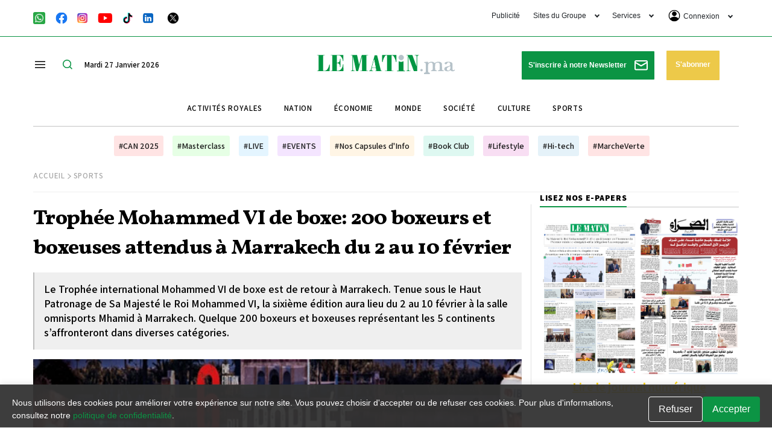

--- FILE ---
content_type: text/html; charset=utf-8
request_url: https://www.google.com/recaptcha/api2/aframe
body_size: 117
content:
<!DOCTYPE HTML><html><head><meta http-equiv="content-type" content="text/html; charset=UTF-8"></head><body><script nonce="SV2pUsUeIlnL4bfEoXO-kg">/** Anti-fraud and anti-abuse applications only. See google.com/recaptcha */ try{var clients={'sodar':'https://pagead2.googlesyndication.com/pagead/sodar?'};window.addEventListener("message",function(a){try{if(a.source===window.parent){var b=JSON.parse(a.data);var c=clients[b['id']];if(c){var d=document.createElement('img');d.src=c+b['params']+'&rc='+(localStorage.getItem("rc::a")?sessionStorage.getItem("rc::b"):"");window.document.body.appendChild(d);sessionStorage.setItem("rc::e",parseInt(sessionStorage.getItem("rc::e")||0)+1);localStorage.setItem("rc::h",'1769534385553');}}}catch(b){}});window.parent.postMessage("_grecaptcha_ready", "*");}catch(b){}</script></body></html>

--- FILE ---
content_type: image/svg+xml
request_url: https://lematin.ma/theme_lematin/images/icons/culture.svg
body_size: 631
content:
<svg width="21" height="21" viewBox="0 0 21 21" fill="none" xmlns="http://www.w3.org/2000/svg">
<path d="M19.9162 6.44932L19.8859 6.40893C19.821 5.76304 19.6149 5.1393 19.2824 4.58179C18.9498 4.02429 18.4989 3.54662 17.9615 3.18254C17.424 2.81847 16.8132 2.57687 16.1721 2.47484C15.531 2.3728 14.8754 2.41281 14.2514 2.59203C13.897 1.81862 13.328 1.16323 12.612 0.703742C11.896 0.244257 11.0631 0 10.2124 0C9.36165 0 8.52878 0.244257 7.81279 0.703742C7.09679 1.16323 6.52777 1.81862 6.17335 2.59203C5.54943 2.41281 4.89376 2.3728 4.25268 2.47484C3.6116 2.57687 3.00076 2.81847 2.46331 3.18254C1.92587 3.54662 1.47495 4.02429 1.14241 4.58179C0.809874 5.1393 0.603842 5.76304 0.538873 6.40893L0.50858 6.44932C0.301703 6.64076 0.149607 6.8839 0.0679627 7.15368C-0.0136818 7.42346 -0.0219229 7.71013 0.0440888 7.98416L2.82094 19.758C2.90309 20.1114 3.10253 20.4266 3.38676 20.6521C3.67098 20.8777 4.02323 21.0003 4.38607 21H16.0387C16.4016 21.0003 16.7538 20.8777 17.038 20.6521C17.3223 20.4266 17.5217 20.1114 17.6039 19.758L20.3807 7.98416C20.4467 7.71013 20.4385 7.42346 20.3568 7.15368C20.2752 6.8839 20.1231 6.64076 19.9162 6.44932ZM4.96163 4.03599C5.42346 4.03492 5.87821 4.14948 6.28442 4.36921C6.39519 4.42474 6.51679 4.45533 6.64065 4.45881C6.76451 4.4623 6.88763 4.43861 7.00135 4.38941C7.11504 4.33582 7.21504 4.25706 7.29377 4.15908C7.3725 4.06111 7.42789 3.9465 7.45574 3.82394C7.5981 3.19929 7.94839 2.64151 8.44922 2.24197C8.95005 1.84244 9.57173 1.62485 10.2124 1.62485C10.8531 1.62485 11.4747 1.84244 11.9756 2.24197C12.4764 2.64151 12.8267 3.19929 12.969 3.82394C12.9969 3.9465 13.0523 4.06111 13.131 4.15908C13.2098 4.25706 13.3098 4.33582 13.4234 4.38941C13.5372 4.43861 13.6603 4.4623 13.7841 4.45881C13.908 4.45533 14.0296 4.42474 14.1404 4.36921C14.5466 4.14948 15.0013 4.03492 15.4632 4.03599C16.0814 4.03548 16.6828 4.23764 17.1752 4.6115C17.6676 4.98537 18.0239 5.51034 18.1895 6.106L14.2918 7.22684L10.8082 5.83337C10.6197 5.75338 10.4171 5.71216 10.2124 5.71216C10.0077 5.71216 9.80507 5.75338 9.61664 5.83337L6.13296 7.22684L2.23527 6.106C2.40088 5.51034 2.75717 4.98537 3.24958 4.6115C3.74199 4.23764 4.34337 4.03548 4.96163 4.03599ZM1.61932 7.61055L5.44632 8.71119L6.87008 19.3844H4.38607L1.61932 7.61055ZM16.0387 19.3844H13.5547L14.9785 8.71119L18.8055 7.61055L16.0387 19.3844Z" fill="#76350F"/>
</svg>


--- FILE ---
content_type: image/svg+xml
request_url: https://lematin.ma/theme_lematin/images/ask.svg
body_size: 468
content:
<svg width="22" height="25" viewBox="0 0 22 25" fill="none" xmlns="http://www.w3.org/2000/svg">
<path d="M11.25 25L10.9375 21.25H10.625C7.66667 21.25 5.15625 20.2188 3.09375 18.1562C1.03125 16.0938 0 13.5833 0 10.625C0 7.66667 1.03125 5.15625 3.09375 3.09375C5.15625 1.03125 7.66667 0 10.625 0C12.1042 0 13.4846 0.275833 14.7662 0.8275C16.0479 1.37917 17.1729 2.13958 18.1413 3.10875C19.1096 4.07792 19.8696 5.20292 20.4212 6.48375C20.9729 7.76458 21.2492 9.145 21.25 10.625C21.25 12.1875 20.9946 13.6875 20.4837 15.125C19.9729 16.5625 19.275 17.8958 18.39 19.125C17.505 20.3542 16.4529 21.4688 15.2338 22.4688C14.0146 23.4688 12.6867 24.3125 11.25 25ZM13.75 20.4375C15.2292 19.1875 16.4325 17.7237 17.36 16.0462C18.2875 14.3687 18.7508 12.5617 18.75 10.625C18.75 8.35417 17.9633 6.4325 16.39 4.86C14.8167 3.2875 12.895 2.50083 10.625 2.5C8.35417 2.5 6.4325 3.28667 4.86 4.86C3.2875 6.43333 2.50083 8.355 2.5 10.625C2.5 12.8958 3.28667 14.8175 4.86 16.39C6.43333 17.9625 8.355 18.7492 10.625 18.75H13.75V20.4375ZM10.5938 17.4688C10.9479 17.4688 11.25 17.3438 11.5 17.0938C11.75 16.8438 11.875 16.5417 11.875 16.1875C11.875 15.8333 11.75 15.5313 11.5 15.2812C11.25 15.0312 10.9479 14.9062 10.5938 14.9062C10.2396 14.9062 9.9375 15.0312 9.6875 15.2812C9.4375 15.5313 9.3125 15.8333 9.3125 16.1875C9.3125 16.5417 9.4375 16.8438 9.6875 17.0938C9.9375 17.3438 10.2396 17.4688 10.5938 17.4688ZM9.6875 13.5H11.5625C11.5625 12.875 11.625 12.4375 11.75 12.1875C11.875 11.9375 12.2708 11.4792 12.9375 10.8125C13.3125 10.4375 13.625 10.0312 13.875 9.59375C14.125 9.15625 14.25 8.6875 14.25 8.1875C14.25 7.125 13.8904 6.32792 13.1712 5.79625C12.4521 5.26458 11.6033 4.99917 10.625 5C9.70833 5 8.9375 5.25542 8.3125 5.76625C7.6875 6.27708 7.25 6.89667 7 7.625L8.75 8.3125C8.85417 7.95833 9.05208 7.60917 9.34375 7.265C9.63542 6.92083 10.0625 6.74917 10.625 6.75C11.1875 6.75 11.6092 6.90625 11.89 7.21875C12.1708 7.53125 12.3117 7.875 12.3125 8.25C12.3125 8.60417 12.2083 8.92208 12 9.20375C11.7917 9.48542 11.5417 9.77167 11.25 10.0625C10.5208 10.6875 10.0779 11.1825 9.92125 11.5475C9.76458 11.9125 9.68667 12.5633 9.6875 13.5Z" fill="#79C74F"/>
</svg>


--- FILE ---
content_type: image/svg+xml
request_url: https://lematin.ma/theme_lematin/images/icons/sport.svg
body_size: 88
content:
<svg width="20" height="20" viewBox="0 0 20 20" fill="none" xmlns="http://www.w3.org/2000/svg">
<path d="M10 0C7.34784 0 4.8043 1.05357 2.92893 2.92893C1.05357 4.8043 0 7.34784 0 10C0 12.6522 1.05357 15.1957 2.92893 17.0711C4.8043 18.9464 7.34784 20 10 20C12.6522 20 15.1957 18.9464 17.0711 17.0711C18.9464 15.1957 20 12.6522 20 10C20 7.34784 18.9464 4.8043 17.0711 2.92893C15.1957 1.05357 12.6522 0 10 0ZM6.365 2.0375L9.3775 3.795V5.92L5.91625 8.36L3.96625 7.65125L3.18375 4.51125C4.03806 3.4512 5.12716 2.60432 6.365 2.0375ZM1.2925 10.865L3.57625 8.84L5.50875 9.54125L6.815 13.6538L5.91875 14.995H2.815C1.96188 13.7716 1.4376 12.3494 1.2925 10.865ZM7.96625 18.5125L6.9475 15.705L7.835 14.3763H12.1687L13.0575 15.705L12.0387 18.5112C10.7001 18.8309 9.30494 18.8309 7.96625 18.5112V18.5125ZM17.185 14.995H14.0875L13.1875 13.6512L14.4688 9.5425L16.4275 8.8375L18.7075 10.865C18.5624 12.3494 18.0381 13.7716 17.185 14.995ZM16.8225 4.52L16.04 7.64875L14.06 8.36125L10.6263 5.92125V3.79625L13.6375 2.0375C14.8775 2.60594 15.968 3.45548 16.8225 4.51875V4.52Z" fill="#1AA80A"/>
</svg>


--- FILE ---
content_type: application/javascript
request_url: https://s1.lematin.ma/cdn/invideoads/ads_js_minified.js?v=1.4.6
body_size: 1036
content:
function hideLoaderSpan(){document.querySelectorAll(".relative.layout-ratio.layout-ratio-iframe .loader").forEach((e=>{e.classList.add("hidden")}))}console.log("Video element => ");var googletag=googletag||{};function extractVideoSrc(e){if(e){const o=e.getAttribute("data-src");if(o)return o;console.error("Video element does not have a valid data-src attribute.")}else console.error("Video element not found.");return null}function convertEmbedToWatchUrl(e){return e.replace(/\/embed\//,"/watch?v=")}function hasCustomAttribute(e){return e.classList.contains("js-checked-true")}function getVideoType(e){if(e.includes("youtube.com")||e.includes("youtu.be"))return"YouTube";if(/\.(mp4|webm|ogv|ogg|m3u8)(\?.*)?$/.test(e)){const o=e.match(/\.([a-z0-9]+)(\?.*)?$/i);return o&&o[1]?o[1].toUpperCase():"Unknown format"}return"Unknown format"}googletag.cmd=googletag.cmd||[],function(){var e=document.createElement("script");e.async=!0,e.type="text/javascript",e.src="//www.googletagservices.com/tag/js/gpt.js";var o=document.getElementsByTagName("script")[0];o.parentNode.insertBefore(e,o)}(),googletag.cmd.push((function(){googletag.defineSlot("/6062/iab_vast_samples",[640,360],"ima-sample-companionDiv").addService(googletag.companionAds()).addService(googletag.pubads()),googletag.companionAds().setRefreshUnfilledSlots(!0),googletag.pubads().enableVideoAds(),googletag.enableServices()}));const players=[];function processVideoElement(e){hideLoaderSpan();const o=extractVideoSrc(e);if(e.classList.contains("vjs-16-9")||e.classList.add("vjs-16-9"),o){const t=getVideoType(o),s=videojs(e.id);players.push(s),hasCustomAttribute(e)?console.log(`Skipping processing for ${e.id} as it has the custom attribute.`):("YouTube"===t?s.src({src:convertEmbedToWatchUrl(o),type:"video/youtube"}):["MP4","WebM","Ogg"].includes(t)?s.src({src:o,type:`video/${t.toLowerCase()}`}):["m3u8"].includes(t)&&s.src({src:o,type:"application/x-mpegURL"}),e.classList.add("js-checked-true"),s.ima({id:"my-video-ads",adTagUrl:"https://pubads.g.doubleclick.net/gampad/live/ads?iu=/21972415/Lematin_v2_2023_in_video&description_url=https%3A%2F%2Fbeta-live.lematin.ma%2F&tfcd=0&npa=0&sz=300x250%7C400x300%7C640x480&gdfp_req=1&output=vast&unviewed_position_start=1&env=vp&impl=s&correlator=",debug:!0,showControlsForAds:!0,vmap:{url:"",tracking:{click:"https://your-click-tracking-url.com",complete:"https://your-complete-tracking-url.com"},adBreaks:[{start:"pre",end:"end",offset:"start"}],companions:[{companionId:"ima-sample-companionDiv",width:640,height:90}]}}),s.ready((function(){s.ima.requestAds(),s.on("ima3-started",(function(){s.play()}))})),console.log(`Video ${e.id} videoType:`,`video/${t.toLowerCase()}`),console.log(`Video ${e.id} source:`,o))}else console.log(`Failed to extract video source for ${e.id}.`)}function waitForElementToExist(e){return new Promise((o=>{if(document.querySelector(e))return o(document.querySelector(e));const t=new MutationObserver((()=>{document.querySelector(e)&&(o(document.querySelector(e)),t.disconnect())}));t.observe(document.body,{subtree:!0,childList:!0})}))}waitForElementToExist("div.article > div.article-video.stickyVideo").then((e=>{e.querySelectorAll(".video-js").forEach((e=>{processVideoElement(e)})),console.log("The element exists",e)}));const videoElements=document.querySelectorAll(".video-js");console.log("videoElements",videoElements),videoElements.forEach((e=>{processVideoElement(e)}));